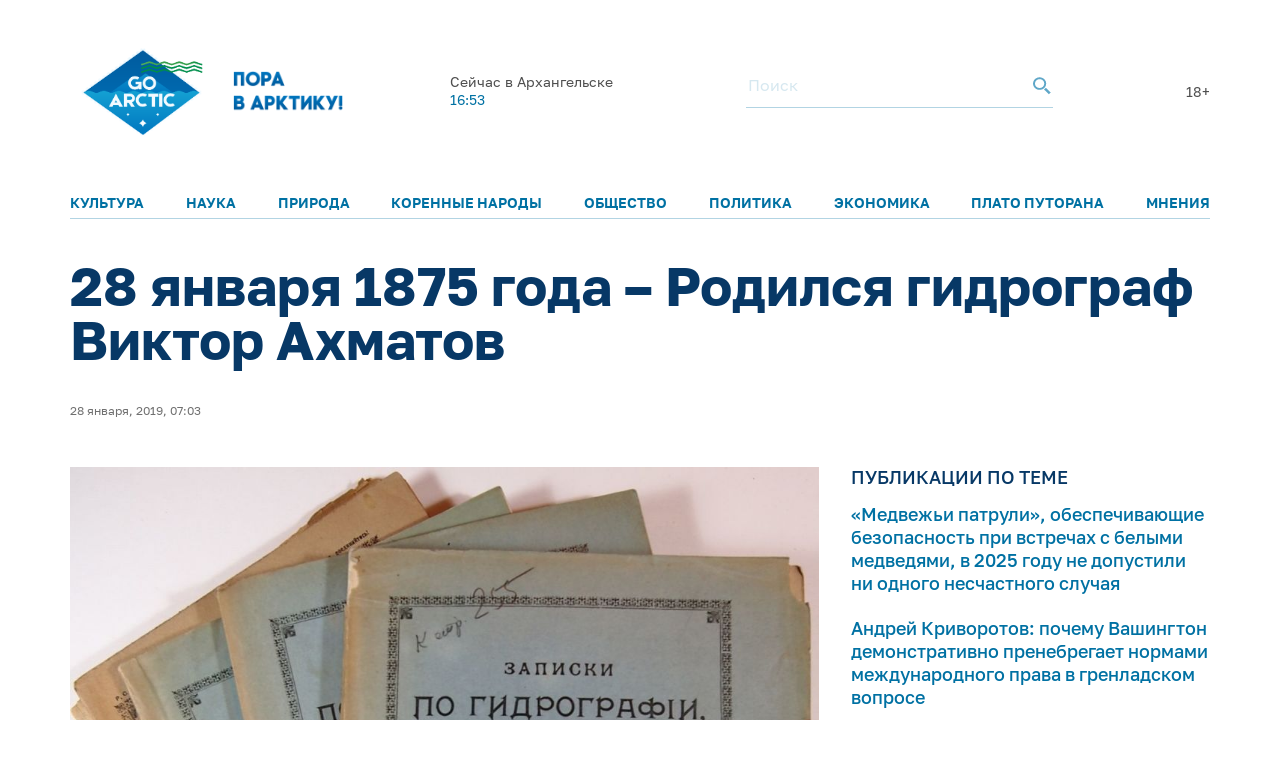

--- FILE ---
content_type: text/html; charset=utf-8
request_url: https://www.google.com/recaptcha/enterprise/anchor?ar=1&k=6LdCCSopAAAAAEovHx-c3Fo5gJAvXloM6fW4kPMm&co=aHR0cHM6Ly9nb2FyY3RpYy5ydTo0NDM.&hl=en&v=PoyoqOPhxBO7pBk68S4YbpHZ&size=invisible&anchor-ms=20000&execute-ms=30000&cb=axmtdlmcyig2
body_size: 48801
content:
<!DOCTYPE HTML><html dir="ltr" lang="en"><head><meta http-equiv="Content-Type" content="text/html; charset=UTF-8">
<meta http-equiv="X-UA-Compatible" content="IE=edge">
<title>reCAPTCHA</title>
<style type="text/css">
/* cyrillic-ext */
@font-face {
  font-family: 'Roboto';
  font-style: normal;
  font-weight: 400;
  font-stretch: 100%;
  src: url(//fonts.gstatic.com/s/roboto/v48/KFO7CnqEu92Fr1ME7kSn66aGLdTylUAMa3GUBHMdazTgWw.woff2) format('woff2');
  unicode-range: U+0460-052F, U+1C80-1C8A, U+20B4, U+2DE0-2DFF, U+A640-A69F, U+FE2E-FE2F;
}
/* cyrillic */
@font-face {
  font-family: 'Roboto';
  font-style: normal;
  font-weight: 400;
  font-stretch: 100%;
  src: url(//fonts.gstatic.com/s/roboto/v48/KFO7CnqEu92Fr1ME7kSn66aGLdTylUAMa3iUBHMdazTgWw.woff2) format('woff2');
  unicode-range: U+0301, U+0400-045F, U+0490-0491, U+04B0-04B1, U+2116;
}
/* greek-ext */
@font-face {
  font-family: 'Roboto';
  font-style: normal;
  font-weight: 400;
  font-stretch: 100%;
  src: url(//fonts.gstatic.com/s/roboto/v48/KFO7CnqEu92Fr1ME7kSn66aGLdTylUAMa3CUBHMdazTgWw.woff2) format('woff2');
  unicode-range: U+1F00-1FFF;
}
/* greek */
@font-face {
  font-family: 'Roboto';
  font-style: normal;
  font-weight: 400;
  font-stretch: 100%;
  src: url(//fonts.gstatic.com/s/roboto/v48/KFO7CnqEu92Fr1ME7kSn66aGLdTylUAMa3-UBHMdazTgWw.woff2) format('woff2');
  unicode-range: U+0370-0377, U+037A-037F, U+0384-038A, U+038C, U+038E-03A1, U+03A3-03FF;
}
/* math */
@font-face {
  font-family: 'Roboto';
  font-style: normal;
  font-weight: 400;
  font-stretch: 100%;
  src: url(//fonts.gstatic.com/s/roboto/v48/KFO7CnqEu92Fr1ME7kSn66aGLdTylUAMawCUBHMdazTgWw.woff2) format('woff2');
  unicode-range: U+0302-0303, U+0305, U+0307-0308, U+0310, U+0312, U+0315, U+031A, U+0326-0327, U+032C, U+032F-0330, U+0332-0333, U+0338, U+033A, U+0346, U+034D, U+0391-03A1, U+03A3-03A9, U+03B1-03C9, U+03D1, U+03D5-03D6, U+03F0-03F1, U+03F4-03F5, U+2016-2017, U+2034-2038, U+203C, U+2040, U+2043, U+2047, U+2050, U+2057, U+205F, U+2070-2071, U+2074-208E, U+2090-209C, U+20D0-20DC, U+20E1, U+20E5-20EF, U+2100-2112, U+2114-2115, U+2117-2121, U+2123-214F, U+2190, U+2192, U+2194-21AE, U+21B0-21E5, U+21F1-21F2, U+21F4-2211, U+2213-2214, U+2216-22FF, U+2308-230B, U+2310, U+2319, U+231C-2321, U+2336-237A, U+237C, U+2395, U+239B-23B7, U+23D0, U+23DC-23E1, U+2474-2475, U+25AF, U+25B3, U+25B7, U+25BD, U+25C1, U+25CA, U+25CC, U+25FB, U+266D-266F, U+27C0-27FF, U+2900-2AFF, U+2B0E-2B11, U+2B30-2B4C, U+2BFE, U+3030, U+FF5B, U+FF5D, U+1D400-1D7FF, U+1EE00-1EEFF;
}
/* symbols */
@font-face {
  font-family: 'Roboto';
  font-style: normal;
  font-weight: 400;
  font-stretch: 100%;
  src: url(//fonts.gstatic.com/s/roboto/v48/KFO7CnqEu92Fr1ME7kSn66aGLdTylUAMaxKUBHMdazTgWw.woff2) format('woff2');
  unicode-range: U+0001-000C, U+000E-001F, U+007F-009F, U+20DD-20E0, U+20E2-20E4, U+2150-218F, U+2190, U+2192, U+2194-2199, U+21AF, U+21E6-21F0, U+21F3, U+2218-2219, U+2299, U+22C4-22C6, U+2300-243F, U+2440-244A, U+2460-24FF, U+25A0-27BF, U+2800-28FF, U+2921-2922, U+2981, U+29BF, U+29EB, U+2B00-2BFF, U+4DC0-4DFF, U+FFF9-FFFB, U+10140-1018E, U+10190-1019C, U+101A0, U+101D0-101FD, U+102E0-102FB, U+10E60-10E7E, U+1D2C0-1D2D3, U+1D2E0-1D37F, U+1F000-1F0FF, U+1F100-1F1AD, U+1F1E6-1F1FF, U+1F30D-1F30F, U+1F315, U+1F31C, U+1F31E, U+1F320-1F32C, U+1F336, U+1F378, U+1F37D, U+1F382, U+1F393-1F39F, U+1F3A7-1F3A8, U+1F3AC-1F3AF, U+1F3C2, U+1F3C4-1F3C6, U+1F3CA-1F3CE, U+1F3D4-1F3E0, U+1F3ED, U+1F3F1-1F3F3, U+1F3F5-1F3F7, U+1F408, U+1F415, U+1F41F, U+1F426, U+1F43F, U+1F441-1F442, U+1F444, U+1F446-1F449, U+1F44C-1F44E, U+1F453, U+1F46A, U+1F47D, U+1F4A3, U+1F4B0, U+1F4B3, U+1F4B9, U+1F4BB, U+1F4BF, U+1F4C8-1F4CB, U+1F4D6, U+1F4DA, U+1F4DF, U+1F4E3-1F4E6, U+1F4EA-1F4ED, U+1F4F7, U+1F4F9-1F4FB, U+1F4FD-1F4FE, U+1F503, U+1F507-1F50B, U+1F50D, U+1F512-1F513, U+1F53E-1F54A, U+1F54F-1F5FA, U+1F610, U+1F650-1F67F, U+1F687, U+1F68D, U+1F691, U+1F694, U+1F698, U+1F6AD, U+1F6B2, U+1F6B9-1F6BA, U+1F6BC, U+1F6C6-1F6CF, U+1F6D3-1F6D7, U+1F6E0-1F6EA, U+1F6F0-1F6F3, U+1F6F7-1F6FC, U+1F700-1F7FF, U+1F800-1F80B, U+1F810-1F847, U+1F850-1F859, U+1F860-1F887, U+1F890-1F8AD, U+1F8B0-1F8BB, U+1F8C0-1F8C1, U+1F900-1F90B, U+1F93B, U+1F946, U+1F984, U+1F996, U+1F9E9, U+1FA00-1FA6F, U+1FA70-1FA7C, U+1FA80-1FA89, U+1FA8F-1FAC6, U+1FACE-1FADC, U+1FADF-1FAE9, U+1FAF0-1FAF8, U+1FB00-1FBFF;
}
/* vietnamese */
@font-face {
  font-family: 'Roboto';
  font-style: normal;
  font-weight: 400;
  font-stretch: 100%;
  src: url(//fonts.gstatic.com/s/roboto/v48/KFO7CnqEu92Fr1ME7kSn66aGLdTylUAMa3OUBHMdazTgWw.woff2) format('woff2');
  unicode-range: U+0102-0103, U+0110-0111, U+0128-0129, U+0168-0169, U+01A0-01A1, U+01AF-01B0, U+0300-0301, U+0303-0304, U+0308-0309, U+0323, U+0329, U+1EA0-1EF9, U+20AB;
}
/* latin-ext */
@font-face {
  font-family: 'Roboto';
  font-style: normal;
  font-weight: 400;
  font-stretch: 100%;
  src: url(//fonts.gstatic.com/s/roboto/v48/KFO7CnqEu92Fr1ME7kSn66aGLdTylUAMa3KUBHMdazTgWw.woff2) format('woff2');
  unicode-range: U+0100-02BA, U+02BD-02C5, U+02C7-02CC, U+02CE-02D7, U+02DD-02FF, U+0304, U+0308, U+0329, U+1D00-1DBF, U+1E00-1E9F, U+1EF2-1EFF, U+2020, U+20A0-20AB, U+20AD-20C0, U+2113, U+2C60-2C7F, U+A720-A7FF;
}
/* latin */
@font-face {
  font-family: 'Roboto';
  font-style: normal;
  font-weight: 400;
  font-stretch: 100%;
  src: url(//fonts.gstatic.com/s/roboto/v48/KFO7CnqEu92Fr1ME7kSn66aGLdTylUAMa3yUBHMdazQ.woff2) format('woff2');
  unicode-range: U+0000-00FF, U+0131, U+0152-0153, U+02BB-02BC, U+02C6, U+02DA, U+02DC, U+0304, U+0308, U+0329, U+2000-206F, U+20AC, U+2122, U+2191, U+2193, U+2212, U+2215, U+FEFF, U+FFFD;
}
/* cyrillic-ext */
@font-face {
  font-family: 'Roboto';
  font-style: normal;
  font-weight: 500;
  font-stretch: 100%;
  src: url(//fonts.gstatic.com/s/roboto/v48/KFO7CnqEu92Fr1ME7kSn66aGLdTylUAMa3GUBHMdazTgWw.woff2) format('woff2');
  unicode-range: U+0460-052F, U+1C80-1C8A, U+20B4, U+2DE0-2DFF, U+A640-A69F, U+FE2E-FE2F;
}
/* cyrillic */
@font-face {
  font-family: 'Roboto';
  font-style: normal;
  font-weight: 500;
  font-stretch: 100%;
  src: url(//fonts.gstatic.com/s/roboto/v48/KFO7CnqEu92Fr1ME7kSn66aGLdTylUAMa3iUBHMdazTgWw.woff2) format('woff2');
  unicode-range: U+0301, U+0400-045F, U+0490-0491, U+04B0-04B1, U+2116;
}
/* greek-ext */
@font-face {
  font-family: 'Roboto';
  font-style: normal;
  font-weight: 500;
  font-stretch: 100%;
  src: url(//fonts.gstatic.com/s/roboto/v48/KFO7CnqEu92Fr1ME7kSn66aGLdTylUAMa3CUBHMdazTgWw.woff2) format('woff2');
  unicode-range: U+1F00-1FFF;
}
/* greek */
@font-face {
  font-family: 'Roboto';
  font-style: normal;
  font-weight: 500;
  font-stretch: 100%;
  src: url(//fonts.gstatic.com/s/roboto/v48/KFO7CnqEu92Fr1ME7kSn66aGLdTylUAMa3-UBHMdazTgWw.woff2) format('woff2');
  unicode-range: U+0370-0377, U+037A-037F, U+0384-038A, U+038C, U+038E-03A1, U+03A3-03FF;
}
/* math */
@font-face {
  font-family: 'Roboto';
  font-style: normal;
  font-weight: 500;
  font-stretch: 100%;
  src: url(//fonts.gstatic.com/s/roboto/v48/KFO7CnqEu92Fr1ME7kSn66aGLdTylUAMawCUBHMdazTgWw.woff2) format('woff2');
  unicode-range: U+0302-0303, U+0305, U+0307-0308, U+0310, U+0312, U+0315, U+031A, U+0326-0327, U+032C, U+032F-0330, U+0332-0333, U+0338, U+033A, U+0346, U+034D, U+0391-03A1, U+03A3-03A9, U+03B1-03C9, U+03D1, U+03D5-03D6, U+03F0-03F1, U+03F4-03F5, U+2016-2017, U+2034-2038, U+203C, U+2040, U+2043, U+2047, U+2050, U+2057, U+205F, U+2070-2071, U+2074-208E, U+2090-209C, U+20D0-20DC, U+20E1, U+20E5-20EF, U+2100-2112, U+2114-2115, U+2117-2121, U+2123-214F, U+2190, U+2192, U+2194-21AE, U+21B0-21E5, U+21F1-21F2, U+21F4-2211, U+2213-2214, U+2216-22FF, U+2308-230B, U+2310, U+2319, U+231C-2321, U+2336-237A, U+237C, U+2395, U+239B-23B7, U+23D0, U+23DC-23E1, U+2474-2475, U+25AF, U+25B3, U+25B7, U+25BD, U+25C1, U+25CA, U+25CC, U+25FB, U+266D-266F, U+27C0-27FF, U+2900-2AFF, U+2B0E-2B11, U+2B30-2B4C, U+2BFE, U+3030, U+FF5B, U+FF5D, U+1D400-1D7FF, U+1EE00-1EEFF;
}
/* symbols */
@font-face {
  font-family: 'Roboto';
  font-style: normal;
  font-weight: 500;
  font-stretch: 100%;
  src: url(//fonts.gstatic.com/s/roboto/v48/KFO7CnqEu92Fr1ME7kSn66aGLdTylUAMaxKUBHMdazTgWw.woff2) format('woff2');
  unicode-range: U+0001-000C, U+000E-001F, U+007F-009F, U+20DD-20E0, U+20E2-20E4, U+2150-218F, U+2190, U+2192, U+2194-2199, U+21AF, U+21E6-21F0, U+21F3, U+2218-2219, U+2299, U+22C4-22C6, U+2300-243F, U+2440-244A, U+2460-24FF, U+25A0-27BF, U+2800-28FF, U+2921-2922, U+2981, U+29BF, U+29EB, U+2B00-2BFF, U+4DC0-4DFF, U+FFF9-FFFB, U+10140-1018E, U+10190-1019C, U+101A0, U+101D0-101FD, U+102E0-102FB, U+10E60-10E7E, U+1D2C0-1D2D3, U+1D2E0-1D37F, U+1F000-1F0FF, U+1F100-1F1AD, U+1F1E6-1F1FF, U+1F30D-1F30F, U+1F315, U+1F31C, U+1F31E, U+1F320-1F32C, U+1F336, U+1F378, U+1F37D, U+1F382, U+1F393-1F39F, U+1F3A7-1F3A8, U+1F3AC-1F3AF, U+1F3C2, U+1F3C4-1F3C6, U+1F3CA-1F3CE, U+1F3D4-1F3E0, U+1F3ED, U+1F3F1-1F3F3, U+1F3F5-1F3F7, U+1F408, U+1F415, U+1F41F, U+1F426, U+1F43F, U+1F441-1F442, U+1F444, U+1F446-1F449, U+1F44C-1F44E, U+1F453, U+1F46A, U+1F47D, U+1F4A3, U+1F4B0, U+1F4B3, U+1F4B9, U+1F4BB, U+1F4BF, U+1F4C8-1F4CB, U+1F4D6, U+1F4DA, U+1F4DF, U+1F4E3-1F4E6, U+1F4EA-1F4ED, U+1F4F7, U+1F4F9-1F4FB, U+1F4FD-1F4FE, U+1F503, U+1F507-1F50B, U+1F50D, U+1F512-1F513, U+1F53E-1F54A, U+1F54F-1F5FA, U+1F610, U+1F650-1F67F, U+1F687, U+1F68D, U+1F691, U+1F694, U+1F698, U+1F6AD, U+1F6B2, U+1F6B9-1F6BA, U+1F6BC, U+1F6C6-1F6CF, U+1F6D3-1F6D7, U+1F6E0-1F6EA, U+1F6F0-1F6F3, U+1F6F7-1F6FC, U+1F700-1F7FF, U+1F800-1F80B, U+1F810-1F847, U+1F850-1F859, U+1F860-1F887, U+1F890-1F8AD, U+1F8B0-1F8BB, U+1F8C0-1F8C1, U+1F900-1F90B, U+1F93B, U+1F946, U+1F984, U+1F996, U+1F9E9, U+1FA00-1FA6F, U+1FA70-1FA7C, U+1FA80-1FA89, U+1FA8F-1FAC6, U+1FACE-1FADC, U+1FADF-1FAE9, U+1FAF0-1FAF8, U+1FB00-1FBFF;
}
/* vietnamese */
@font-face {
  font-family: 'Roboto';
  font-style: normal;
  font-weight: 500;
  font-stretch: 100%;
  src: url(//fonts.gstatic.com/s/roboto/v48/KFO7CnqEu92Fr1ME7kSn66aGLdTylUAMa3OUBHMdazTgWw.woff2) format('woff2');
  unicode-range: U+0102-0103, U+0110-0111, U+0128-0129, U+0168-0169, U+01A0-01A1, U+01AF-01B0, U+0300-0301, U+0303-0304, U+0308-0309, U+0323, U+0329, U+1EA0-1EF9, U+20AB;
}
/* latin-ext */
@font-face {
  font-family: 'Roboto';
  font-style: normal;
  font-weight: 500;
  font-stretch: 100%;
  src: url(//fonts.gstatic.com/s/roboto/v48/KFO7CnqEu92Fr1ME7kSn66aGLdTylUAMa3KUBHMdazTgWw.woff2) format('woff2');
  unicode-range: U+0100-02BA, U+02BD-02C5, U+02C7-02CC, U+02CE-02D7, U+02DD-02FF, U+0304, U+0308, U+0329, U+1D00-1DBF, U+1E00-1E9F, U+1EF2-1EFF, U+2020, U+20A0-20AB, U+20AD-20C0, U+2113, U+2C60-2C7F, U+A720-A7FF;
}
/* latin */
@font-face {
  font-family: 'Roboto';
  font-style: normal;
  font-weight: 500;
  font-stretch: 100%;
  src: url(//fonts.gstatic.com/s/roboto/v48/KFO7CnqEu92Fr1ME7kSn66aGLdTylUAMa3yUBHMdazQ.woff2) format('woff2');
  unicode-range: U+0000-00FF, U+0131, U+0152-0153, U+02BB-02BC, U+02C6, U+02DA, U+02DC, U+0304, U+0308, U+0329, U+2000-206F, U+20AC, U+2122, U+2191, U+2193, U+2212, U+2215, U+FEFF, U+FFFD;
}
/* cyrillic-ext */
@font-face {
  font-family: 'Roboto';
  font-style: normal;
  font-weight: 900;
  font-stretch: 100%;
  src: url(//fonts.gstatic.com/s/roboto/v48/KFO7CnqEu92Fr1ME7kSn66aGLdTylUAMa3GUBHMdazTgWw.woff2) format('woff2');
  unicode-range: U+0460-052F, U+1C80-1C8A, U+20B4, U+2DE0-2DFF, U+A640-A69F, U+FE2E-FE2F;
}
/* cyrillic */
@font-face {
  font-family: 'Roboto';
  font-style: normal;
  font-weight: 900;
  font-stretch: 100%;
  src: url(//fonts.gstatic.com/s/roboto/v48/KFO7CnqEu92Fr1ME7kSn66aGLdTylUAMa3iUBHMdazTgWw.woff2) format('woff2');
  unicode-range: U+0301, U+0400-045F, U+0490-0491, U+04B0-04B1, U+2116;
}
/* greek-ext */
@font-face {
  font-family: 'Roboto';
  font-style: normal;
  font-weight: 900;
  font-stretch: 100%;
  src: url(//fonts.gstatic.com/s/roboto/v48/KFO7CnqEu92Fr1ME7kSn66aGLdTylUAMa3CUBHMdazTgWw.woff2) format('woff2');
  unicode-range: U+1F00-1FFF;
}
/* greek */
@font-face {
  font-family: 'Roboto';
  font-style: normal;
  font-weight: 900;
  font-stretch: 100%;
  src: url(//fonts.gstatic.com/s/roboto/v48/KFO7CnqEu92Fr1ME7kSn66aGLdTylUAMa3-UBHMdazTgWw.woff2) format('woff2');
  unicode-range: U+0370-0377, U+037A-037F, U+0384-038A, U+038C, U+038E-03A1, U+03A3-03FF;
}
/* math */
@font-face {
  font-family: 'Roboto';
  font-style: normal;
  font-weight: 900;
  font-stretch: 100%;
  src: url(//fonts.gstatic.com/s/roboto/v48/KFO7CnqEu92Fr1ME7kSn66aGLdTylUAMawCUBHMdazTgWw.woff2) format('woff2');
  unicode-range: U+0302-0303, U+0305, U+0307-0308, U+0310, U+0312, U+0315, U+031A, U+0326-0327, U+032C, U+032F-0330, U+0332-0333, U+0338, U+033A, U+0346, U+034D, U+0391-03A1, U+03A3-03A9, U+03B1-03C9, U+03D1, U+03D5-03D6, U+03F0-03F1, U+03F4-03F5, U+2016-2017, U+2034-2038, U+203C, U+2040, U+2043, U+2047, U+2050, U+2057, U+205F, U+2070-2071, U+2074-208E, U+2090-209C, U+20D0-20DC, U+20E1, U+20E5-20EF, U+2100-2112, U+2114-2115, U+2117-2121, U+2123-214F, U+2190, U+2192, U+2194-21AE, U+21B0-21E5, U+21F1-21F2, U+21F4-2211, U+2213-2214, U+2216-22FF, U+2308-230B, U+2310, U+2319, U+231C-2321, U+2336-237A, U+237C, U+2395, U+239B-23B7, U+23D0, U+23DC-23E1, U+2474-2475, U+25AF, U+25B3, U+25B7, U+25BD, U+25C1, U+25CA, U+25CC, U+25FB, U+266D-266F, U+27C0-27FF, U+2900-2AFF, U+2B0E-2B11, U+2B30-2B4C, U+2BFE, U+3030, U+FF5B, U+FF5D, U+1D400-1D7FF, U+1EE00-1EEFF;
}
/* symbols */
@font-face {
  font-family: 'Roboto';
  font-style: normal;
  font-weight: 900;
  font-stretch: 100%;
  src: url(//fonts.gstatic.com/s/roboto/v48/KFO7CnqEu92Fr1ME7kSn66aGLdTylUAMaxKUBHMdazTgWw.woff2) format('woff2');
  unicode-range: U+0001-000C, U+000E-001F, U+007F-009F, U+20DD-20E0, U+20E2-20E4, U+2150-218F, U+2190, U+2192, U+2194-2199, U+21AF, U+21E6-21F0, U+21F3, U+2218-2219, U+2299, U+22C4-22C6, U+2300-243F, U+2440-244A, U+2460-24FF, U+25A0-27BF, U+2800-28FF, U+2921-2922, U+2981, U+29BF, U+29EB, U+2B00-2BFF, U+4DC0-4DFF, U+FFF9-FFFB, U+10140-1018E, U+10190-1019C, U+101A0, U+101D0-101FD, U+102E0-102FB, U+10E60-10E7E, U+1D2C0-1D2D3, U+1D2E0-1D37F, U+1F000-1F0FF, U+1F100-1F1AD, U+1F1E6-1F1FF, U+1F30D-1F30F, U+1F315, U+1F31C, U+1F31E, U+1F320-1F32C, U+1F336, U+1F378, U+1F37D, U+1F382, U+1F393-1F39F, U+1F3A7-1F3A8, U+1F3AC-1F3AF, U+1F3C2, U+1F3C4-1F3C6, U+1F3CA-1F3CE, U+1F3D4-1F3E0, U+1F3ED, U+1F3F1-1F3F3, U+1F3F5-1F3F7, U+1F408, U+1F415, U+1F41F, U+1F426, U+1F43F, U+1F441-1F442, U+1F444, U+1F446-1F449, U+1F44C-1F44E, U+1F453, U+1F46A, U+1F47D, U+1F4A3, U+1F4B0, U+1F4B3, U+1F4B9, U+1F4BB, U+1F4BF, U+1F4C8-1F4CB, U+1F4D6, U+1F4DA, U+1F4DF, U+1F4E3-1F4E6, U+1F4EA-1F4ED, U+1F4F7, U+1F4F9-1F4FB, U+1F4FD-1F4FE, U+1F503, U+1F507-1F50B, U+1F50D, U+1F512-1F513, U+1F53E-1F54A, U+1F54F-1F5FA, U+1F610, U+1F650-1F67F, U+1F687, U+1F68D, U+1F691, U+1F694, U+1F698, U+1F6AD, U+1F6B2, U+1F6B9-1F6BA, U+1F6BC, U+1F6C6-1F6CF, U+1F6D3-1F6D7, U+1F6E0-1F6EA, U+1F6F0-1F6F3, U+1F6F7-1F6FC, U+1F700-1F7FF, U+1F800-1F80B, U+1F810-1F847, U+1F850-1F859, U+1F860-1F887, U+1F890-1F8AD, U+1F8B0-1F8BB, U+1F8C0-1F8C1, U+1F900-1F90B, U+1F93B, U+1F946, U+1F984, U+1F996, U+1F9E9, U+1FA00-1FA6F, U+1FA70-1FA7C, U+1FA80-1FA89, U+1FA8F-1FAC6, U+1FACE-1FADC, U+1FADF-1FAE9, U+1FAF0-1FAF8, U+1FB00-1FBFF;
}
/* vietnamese */
@font-face {
  font-family: 'Roboto';
  font-style: normal;
  font-weight: 900;
  font-stretch: 100%;
  src: url(//fonts.gstatic.com/s/roboto/v48/KFO7CnqEu92Fr1ME7kSn66aGLdTylUAMa3OUBHMdazTgWw.woff2) format('woff2');
  unicode-range: U+0102-0103, U+0110-0111, U+0128-0129, U+0168-0169, U+01A0-01A1, U+01AF-01B0, U+0300-0301, U+0303-0304, U+0308-0309, U+0323, U+0329, U+1EA0-1EF9, U+20AB;
}
/* latin-ext */
@font-face {
  font-family: 'Roboto';
  font-style: normal;
  font-weight: 900;
  font-stretch: 100%;
  src: url(//fonts.gstatic.com/s/roboto/v48/KFO7CnqEu92Fr1ME7kSn66aGLdTylUAMa3KUBHMdazTgWw.woff2) format('woff2');
  unicode-range: U+0100-02BA, U+02BD-02C5, U+02C7-02CC, U+02CE-02D7, U+02DD-02FF, U+0304, U+0308, U+0329, U+1D00-1DBF, U+1E00-1E9F, U+1EF2-1EFF, U+2020, U+20A0-20AB, U+20AD-20C0, U+2113, U+2C60-2C7F, U+A720-A7FF;
}
/* latin */
@font-face {
  font-family: 'Roboto';
  font-style: normal;
  font-weight: 900;
  font-stretch: 100%;
  src: url(//fonts.gstatic.com/s/roboto/v48/KFO7CnqEu92Fr1ME7kSn66aGLdTylUAMa3yUBHMdazQ.woff2) format('woff2');
  unicode-range: U+0000-00FF, U+0131, U+0152-0153, U+02BB-02BC, U+02C6, U+02DA, U+02DC, U+0304, U+0308, U+0329, U+2000-206F, U+20AC, U+2122, U+2191, U+2193, U+2212, U+2215, U+FEFF, U+FFFD;
}

</style>
<link rel="stylesheet" type="text/css" href="https://www.gstatic.com/recaptcha/releases/PoyoqOPhxBO7pBk68S4YbpHZ/styles__ltr.css">
<script nonce="vQo0IK9ZHTxHv9g53Ds5oQ" type="text/javascript">window['__recaptcha_api'] = 'https://www.google.com/recaptcha/enterprise/';</script>
<script type="text/javascript" src="https://www.gstatic.com/recaptcha/releases/PoyoqOPhxBO7pBk68S4YbpHZ/recaptcha__en.js" nonce="vQo0IK9ZHTxHv9g53Ds5oQ">
      
    </script></head>
<body><div id="rc-anchor-alert" class="rc-anchor-alert"></div>
<input type="hidden" id="recaptcha-token" value="[base64]">
<script type="text/javascript" nonce="vQo0IK9ZHTxHv9g53Ds5oQ">
      recaptcha.anchor.Main.init("[\x22ainput\x22,[\x22bgdata\x22,\x22\x22,\[base64]/[base64]/[base64]/bmV3IHJbeF0oY1swXSk6RT09Mj9uZXcgclt4XShjWzBdLGNbMV0pOkU9PTM/bmV3IHJbeF0oY1swXSxjWzFdLGNbMl0pOkU9PTQ/[base64]/[base64]/[base64]/[base64]/[base64]/[base64]/[base64]/[base64]\x22,\[base64]\\u003d\x22,\x22dn7DrkVzw7nDmQQbwrA1K2rDnCNvw4QqCAnDthfDuGPComVzMmwSBsOpw7RmHMKFNRbDucOFwqzDr8OrTsOPTcKZwrfDpQ7DncOMV3ocw6/[base64]/CiMOVdyszS8OEXsOIwqnDhcOmPCbDq8KGw5Q2w44wSx7DusKQbSfCoHJAw6LCrsKwfcKWwqrCg08Tw6bDkcKWJ8O9MsOIwpEDNGnCvwMrZ2JWwoDCvQ43PsKQw7HClCbDgMO9wqwqHzvCtn/Ci8OHwoJuAmF2wpcwQ3TCuB/CiMOJTSsUworDvhgBf0EIU1IiSzDDgSFtw5cbw6pNJ8Kiw4h4fsO/QsKtwrNfw44nRiF4w6zDl3x+w4VEA8Odw5UYwr3Dg17CnRkad8ODw6ZSwrJoTsKnwq/DnhLDkwTDvsKYw7/DvUVfXThKwrnDtxc5w5/CgRnCuW/CikMbwpxAdcKqw7Q/wpNgw6wkEsKdw7fChMKew41qSE7Dp8OIPyM5O8KbWcOuOh/[base64]/[base64]/[base64]/DoU3DoU7CmFgDwpk8YsODw5bCrcOQw5c8wq7DnsOvQx1aw55fScOnR15Rwq82w4fDk35mXn7CpRXCqMKzw4pOW8OywrQLw5Apw67DocKuAFtywrPCmUweX8K7EcKaHMOLwoLCvWwMSMKowoDCmcOUJGNXw7DDkcOgwrdoY8Ovw4/[base64]/Cg8KZw7/Dj1DDnsKHwojDoSJ0woFiwqMiwrtvw7YYLsOFJ2bDv0LCvcOvIGPClMKFwqnCu8OFCg5Uw5jChDNkfAPDuE7DiFAmwqdpwqnDmcOrDApOwoQAQcKLGDfDqnZZb8K0wpfDjw/[base64]/bm/[base64]/QkUPw7HDqcOtw5Y5WVjDo8K4CsOtUMOAKcK4wpV9OU0mwo5vw63Dg0rDhcKHccKSw6nDtMKSw6LCjQ9/[base64]/MMODw5o2FhXDiGzDpMK/wpcNSsOOc8K5DjfDicKUwpIPwpjCngHDrnzCgsKDw5l2w7UubMKewpvDtsO3L8K8KMOVwqvDlXQmw6AWDjFvw6kGw5skw647FiAGwq7ChSkXW8KvwrZBw4LDvyPCrjRDJGDChW/ClMOTwphbw5bCgxrDm8KkwqDDi8O5VSZEwozCgcO9TcOpw4HDhQ3Cr23ClcK1w7fDjMKTKkLDpX7Cs3/[base64]/Cin0lZnN4w7jDg3hbwq/[base64]/CtMOAw7ttT3nCkMKWccO0w5Esw4DCp8KMOMKTK1lJw6cZImIxw6LDnFbDpjzCqcKpw6I8CyTDm8KKNsK7wo1WIyHDi8OrFMOQw4XCuMO/AcK0BGRRV8OIKm8VwpfCrcOQTsK2w5xDBMK0FRZ6EF5OwoNLYsKgwqXCl2vCgj/DkFwbwoHCtMOpw6nDu8OVb8KGXzcuw6cfw6MTbsK7w45lOgpTw7JEeEIeMMOAw4DCsMOofMKOwojDqFTDjRbCpDnCkzpLCcKHw685wpY3w5AewqNqwp/DoH3Dol4sYCFhEQbCgcO+HMOHfADCj8KVw5pUOD8DAMOQwq89Kic3wr0WYcO1wogaBBbCnWnCtsKvwpVnY8K+GMOewrHCgcKEwoQZGcKeVsOrQcOGw5MFUMO6Sxs8PMK4MQzDpcONw4dwN8OtHwzDvcKPw5vCsMKBwrU7XnBAGUgMwo/CoXUAw7QDYk7DvSvDnMKAMsOaw6fDtAdFPXrCgXjClhvDrMOHJsKuw7TDvyfCrAvDsMOZQHUWR8ORLsKYQFsxVjx7wqzDvVpsw6rDpcK2wqsYwqXDucKTw7tKNV0UdMOAw7vDv05/NsO7GG4AChYDw5InCsK2wobCrjVpP3pNDsOZwqMXwqMHwo3CmcObw5sBUMODccOQHSPDj8OBw4VZf8KxdSMjZcO1EAPDkQIqw6E6GcOwIsOYwp5ISmkKRsK6DQDDjD1dWiLCvV3CriRHGcO+wr/CkcKmeCxHwqIVwpYZw6d2ejAUw7BtwqzCr3/DpcKFMxcGN8OWZx00wol8IVEdUz0TZ1gONsOmFMOOdsOXWTTChi/Ct2xgwqoSTyAqwqvDr8OSw7jDucKIV1zDnzBEwpZZw4xRU8KccwHDsVMlScO3A8K+w7/[base64]/HSM3wp7DvMOnwoEsw53DujXDu8Opw7HDm8Oqw4bCicObwp0sNQ0aJSvDqTIbw4Jww41AMF8ENHPDn8OZw4jCpnPCqsO+Pg3ChijCqMK/N8K4NmLCjsOlFcKBwrkFCV97KsKSwr10w7LCpThzw7rCpcK+N8KMwqICw4I9JMONERzCo8K5IMKwGS5uwovCjsOwKMKzw4MnwoZEUxZHwrTDpSkBJ8K+JcKhcnQ7w45Pw6bCqcK9OcKsw60fH8K0bMOfWnxiw5zDmMKCWcOaNMKGSsKMEsOsfsOoATc/KMKawqgAw7bCocOGw45LPDfCr8OOw6PChABXUj0DwozCgUZww6fDqULDiMKzwqs5cxnCp8KWJhnDgMO7W1bCgSPDh1NxXcKJw43DtMKFwptTM8KGQ8K/w4J/w6HDnUdXVcKSSMOJUFwow6fDuSkXwpstVcKYXMOVQWrDgk8tC8OrwqXCryjCj8OMXMOYSVovR1oTw6lHCAzDs0Mfw4PDkX7Cu1xYUQvDiRXDiMOlw4oowp/DhMKIMsKMaxJARcOPwqFzFUjDlMKxGcKXwo/[base64]/CqBx6wqQWw7pQW11VacK4A8KVQcKVO8Kgw5FBw5LDjsOvNyPDkAEGwohSAsKtwpXCh1ZHcjLDnj/DiR9ow7jCr0sqNMOHYmbCgWzCqWR5YTXCucO9w4xcQsKQJ8K7wpVywr8Xw5dgCGNpw7vDj8K6wozCjmhCwr7CqUMCETNiPMOxwpPDtDjCtgsIw63DsTURGkIOXMK6H1vClsOGwoTDuMK+Y1PDkDlvMMK5wrI/[base64]/[base64]/Cm8KiAlvDtjEewr3DtcOvQUBbQMOXA2LDkcKOwp98w6rDi8ODwrs+woHDl3Z/w4RowoIfwrtKbCPDiznCsXnDlXfCmcOEbF/CtkpJc8K3STPCrMOxw6Y5ABdLb1d6YcOMwqHDqsKhbG7CsmMZPlU0RlDCi3xtZCAbaSsWDMKMKGfCqsOvLsKfw6jDoMKyQDgCVzXDk8Kba8KpwqjDrl/DpB7Cp8O3w47DgHx8EsOEwqHCsmHDh0zCisKzw4XDncOIRRR9Pi/CqmtLcDF5CMOawrPCqVh2cXBRYg3ChcKIbsOHbMKBMMKMZcODwoZHKQvDsMK5X3TDu8OIw7UuC8Otw7FawonChkJCwrjDikotEsOgVsOxJMOOWHfCo2PDpQ8Gwq/Coz/Ci1wgNW7DtMK0HcKbW3XDgEJnEcK1wr50IivCmAB0w6REw4bCqcOXw4gkYT3CgUbCuyUHw57DlQonwrjCmg9pwoHCiGZnw47Con8Ewq4Pw54FwqIMw6JYw6wlCcKYw6/DqUPCjMOpHcKvYMKWw77DkTZ4SwkAXsKBw6zCr8OMJMKqwrZ9w5o9dgUVwrrCvwMVwqbCqS56w5nCo01uw5lvw5TDizYtwogiwrTCssKCbFzDhx9NScOCTMKzwqXCmcOKTisFLcK7w4LDnSXDl8K6w5TDs8OCJsKQSDsGaX9cw7rCgyg6w6/[base64]/[base64]/DjsKTBsK8w5fCisOlwr4WwpfCusKUwqXDnMKjJj3DnjBLworCgUDCgHvDm8OKw5McacK1dMKad0/[base64]/Cp8O4Pg4ewpA8w5hucixWLG0KcWJFKcKTRMOONMKBw5fCmwXCt8KLwqIBVEB1D2fDimt9w7DDsMOIwr7CuCpmw5XDiHNhw6zCil1tw4MGN8Kcwqs3Y8KRw7EYGAEIw4bDu2FvBGsMZ8KSw6scbzUvIMK9TjPCmcKJGE7CscKrKsOCOnzDv8KIw7VUMMK1w4lqwq/[base64]/ChcOfwolDwoHDkcK7wrxxTcO1w55FwoQxwp/DsHAlw7ZkWsKywp4PNsKcw7jCv8O6woVqwoDCjsOhZsK2w71RwpvClyUpCcO7w6Brw4HChl3DkEXDuws6wo19V3DCrFjDoyg6wpzDvsKSYyZYwq1CbGDDgsOkw5vCuQfDgB/[base64]/wqFZBCEEw5ZecVHDgsKLZUvDtjA1b8O/[base64]/Di3jCgcOGw5bDplnDocOSTgvDvyZWwr9Pw6Nuwp7CssKdwp4uFsKbGjXDgxLDuRDCvhXCmkQtw6LCisKQPiZNw7RYQsKuw5IyYcKqYEwjE8OpacOZG8OowobCnj/Cj1Y8VMO8ZA/DucKIwrLDhzZ+wp5bTcOdIcOGwqLDhxJDwpLDgE54wrPDtMKCwobCvsOOwpHCkArDqCNZw4zCsyrCvcKPZEkuw4rDiMK3BHjCq8Klw58bFWrDqGDCmcKnwo/DiE0hwrXDqQXDu8Kywo05wpZEwqzDmwMARcKVw7LCijsrN8OqNsK0GQrCmcOwaizDksKWwrYdw5pTOVvDmcOSwrEqFMO6wrh6OMOodcOBb8OjHTgBw6IlwoMZw6jDkUrCqiLCnsO/w4jCpMKRC8KawrDCpxbDlcO2YsOXVBBrFDpFB8KswprCnC4sw5PCpArCgSfCgj1xwpnDs8K6w4l2FF94w5PCmHHDvcKVOmwMw6VYQ8OEw7kRw7dSwoXDnAvDiBF5w5sBw6QYw6HDmMKVw7LDo8KQwrc/CcK3wrfCgBzDr8OnbHfCqlrCjsOlICDCksKean/CoMO4wp0xKSM6wq/DojUyDsOdacOsw5rCnWLDjsOlfMKowr7DtjFVPxPCoTnDrsKlwo18wqnDl8OzwqDDs2fDgMKgwoLDqg8lwq/DpwDClsKhXgILOkXDiMKNI3rDuMKJwpgiw6/[base64]/CsMK5SUUmw43CjsKpwqNnB8KzwqhvZAHCjmJ1w7DCsMOPw5bDonYdTT/CkW9VwqgVE8OkwqHCkG/DssOqw6wZwpAKw74tw7AiwrbDmsObw5jCv8OeC8Kow5JTw6fCgCccW8O7BMKBw5DDgcKPwqLCjcKgSMKXwqnCoQMIwp97wohPWlXDrnvDsBs/cxE0w71nFcOBLcKEw7VAIsKlEcOrdQ8Aw7DCocKDw5bDj07DkRbDlWoBw4ttwptVwobCrTdcwr/[base64]/CpcOswobDrAFJCcKcBsOQwqTDjG3DsH7Cu8KwPHwzw7N+O0XDg8OTesOcw6rDt27Cv8K4wrE5T0Z9w5nCrsO2w7MTw7/Dp2nDpG3DhGUdw67Dq8Kcw7/DksKAw6LChSQVw5cdTcK0DjfClBbDpUAFwq8mDD8DBsKYwolURH9AYVjCjBnCmcK6H8K/c3zCjggvwpViw4rCnmdhw7c8Q0jCpsK2wq1Gw7vCgsOCRXAHwoTDgsK+w7F4BsOGw7JCw7zDrcOLwpAEw5hSw5DCrsKJcx3Dqi7Cr8O9ZVsNwoRvFTDDqsKVLsKpwpRNw59Ew4fDv8OCw45EwoXCjsOuw47Cv2ZWTC/Cg8K4wrnDiBpkw78sw6bDinxqw7HDognDtMKjwrNkw63DssKzwqYqXsOsOcOXwrbCvsKtwodjdW4Uw5cFw4DCoCjDlyYDZWdXMDbDr8KQTcKdw7pMNcO3CMKCVS4XSMOYMUYDw4NvwoYVc8KmCMO1wpzCmSbCpRUOMsKAwp/DskYMVsKuIcOMVFxnw7fDscOhB1nDhMKEw44ZYzbDh8Kqwqpge8KZQQbDqmVzwpVSwp3Dg8OYW8Ktwq/[base64]/w5d6wp3CmGIEED7DlMOKwrkqRTolw5Eiw4B+FcK/w6LCs1xOw5Q0OCvDnsKAw6ISw63DkMKWHsO8RSkZHTlUDcOfwqvCp8OvWEFlwrwZw77DlcKxw4gpw43CqyUgw6rCpDDCiEjCtsO/[base64]/CxXDkMOZw77CpcOIwpvCm8KDw40/CsK+wq/CgsOwZCXCjcKWO8O/w4BgwpXCksKMwq5lE8OsR8Krwp4Twq3CrsKAXHzDoMKbw5LDv1MjwpEEXcKWwrJwQVvDtsKNIGpsw6bCpgVPwprDuUzClznDgiLCtHpywo/DvcOfwonCqMKDw7goYcOPO8OjacOGSFbCosKTdD08worChkZrwpkMAjkpFncnwrjCpcO/wr7Dh8KVwq91w5sWPjQwwoZ/ZhPCisOwwozDpsKNw6XDkBTDsgUCwoHCpMOOK8OjSzfCrn/DqU/[base64]/Cp8O1aMKZIsKOeCTCj8K2el/[base64]/AMKDdsKrZsKqw4cSwr3Dt159woN+Dgltw4/Dl8Kuw5vCk2RJJcOCw43DssKkQMKWNsOmYhAdw5ZKw57CgsKYw4nCjcOFLcKywrtjwqYob8O9wp7Cl3luesODGsOXw45CF27CnVvDu3DCkFbCscKWwqlmw63Dp8Khw7VZKB/[base64]/DvhfDln/DlAXDk8OUw7gJBxXChGxNW8OIwoUjw5HDhMK1wo1lw6M4JMOGY8KpwrtGN8KdwrrCoMKswrNiw5F8w4o8woV8AcOywpJREjTCsQYww4vDrCLDmsO/wpYEL1vCuWdtwqR5wp4sOcOQd8OHwq4+wodTw79NwqBxflTDsS/ChT7DpAV9w4zDh8KkYMOew7XDs8KpwrvDrMK/woTDr8Krw5TCr8KbGG9gKE5rwoTDjQxfKcOYYMO7L8KYw4AWwqfDrTp2wq4QwqFiwp5of0Urw4oHfHYzOcOBJcOjHzUtw6/[base64]/Ci8OMCGVGFWwbw6XDjR5UP8Kaw4NCwpJEw4zDi1HDl8OhNMK9R8KFBsOZwoskwoAid2c7KUd5w4FIw78Hw6UUawXDlMK7f8O8wotXwojCmcOlw5DCtH15wqHCgMK+BMK5wo7CucK5AHXCl0XDtcKhwqTDqMKpY8OOQAvCtMK4w5/DnwLCnMORbRDCpMKdQ0c2wrMpw6rDikzDpGbDisKCw58TG0DDnHTDtsKFTsO/[base64]/DoMOIEwXChsKsM2XClcK1SwnDtyPDs1LDqSLCksKqwpwgw4nCtXRPam3Do8OOYcOlwp9EbgXCocKMERExwqoIBCAwOkYMw5fCkMKmwqJiwoTDn8OtRMOBJMKOMyzDjcKXCMOFBMKjwpRuBxjCqMOkKcKKCcKewpdlPx95wqzDkXcvGsORwqrDnsObwpV/w6PCvzdnGmBMM8KDPcKcw6UJw49xf8KXa1ZrwrfCv2fDtF7DusK+w63DisKLwrAGw5ZCRsOhwoDCvcO1QWvCmwBRwqXDln5YwqoPcsKpX8KeDFoLwqtaIcK5w6/CpcO8BsOjL8O4wooafhrCjcKgI8KVfMKpPnE3woFIw6gHccOewp/CssOIwo9TLsKzTRoLw40Vw6HCrF7DisKGw7siwrfCt8OPB8KEKcKsQzdWwr5lJQLDhcK7IRVUw6DCgsOWTMOJP0/CplrCpxUxY8KQV8OPScOoKcOFfMOOYsKIw5rCkU7DoGTDkMORQW7CvQTCoMKKWsO4wq3DnMOfwrJ5w6LCpj44B3fDqcKIw4TDtGrDisKuwrlCM8OaDMKwUcKow7FBw7vDpFPDr2LCnnvDpj/[base64]/CoHjDj8KFw4B9XMK5w4k1McOae8KJwqM6D8KQw4/Du8OwZjbCljXDnXIvw68ga1N8DTLDrWHCn8ObBD1lwpUIwo5xw6nCuMKyw7UvW8KNwrBbw6cfwonCo0zCuGvDq8OrwqfDuUnDncOPw4/CvgXCoMOBccKiGQbCkxjCtXnDk8KRIVp+w4jCq8O8w5gfUAFew5DCqGXCjsOac2HChcOww5bClMKiwq/CjsKFwr07wp/CgmDDhX/[base64]/EMK5McOVw4PDgyXDiMKuTMOuOGHDoMKAPVJJVi7CjnLCjMOQw5DDgRDDtXp9w7pydzojLFg1UsKTwrTCpyHCtibCr8OQwrc+wp1twrIxZcKpTcOvw6clISwXfn7Cq1AHTsOfwoJBwp/Ct8O7WMK9wrrCmcOpwqPCkMOxPMKlwo9PTsOlwonCu8OgwpLDn8OLw5A6I8KuccOmw4rDpsOVw7lHworDucKuGwUSBhZAw6NcTH0bw601w64iaV7CsMKIw75CwqFRGT7CscO6c1/Cjzoqw6/Cm8K5VQfDuTgkwpnDvcKfw67DucKgwrRVwqx9GBMPC8Kpw5PDpUnCmk9hACXDuMK6bcKDwq/DosKow7bCiMKBw4bCsxYFw5xeRcOqF8OqwoLCtT1Hwos6EcKzE8KfwozDnsOYwr4ACcKFw59IO8KoTlR4w4bCjcOzw5DDrCURcnhCZsKpwoTDnBhdw5ASSMOkwotLX8Kjw53Cr3xEwqkcwrFgwoAMw4zCrF3ClsKSOCnCnV/Du8O/[base64]/[base64]/[base64]/CrHrCqDx7wq/CkmrDjUbCmTt3w4t1Zy4EJcKxVsKgGyxBBh9uG8ODwp7CjS/DlMO3wpbCiC3DssKzwoQqPHvCocKjEcKrd0tHw5d4wqzCicK1wozCisKSw7JLdcKdw4c8UsO6EQFALG/DtEXCgn7CtMKnw6DChcOiwr/DkDIdKcOZWlLCs8KVwr5zMW/Di1XDmkHCp8OJwoDDkMO7wq17EkLDrznCoXw6KcKjwr7CtTLCmDnDrD5NEMOGwowCEX8GEcK+wrQSw4bCisKTw5Nww6fCkXsWwr3DvzfCtcKjw6tNY2/CixXDs0DDpgrDo8Owwr5RwpjCgCVjDcK5bB7DlRVsPR/CsC3DoMOPw6fCu8OvwoXDrBXCvQMSRsOEwq3CicOyZMK/w7xuwpTDvsKbwrB0wqoXw6QMFsOUwplwWcOlwoITw51QRcKnwqRqw4LCiWhfwoXDmsKEfXPChwdgLgfChcOmY8ONw6vCmMOqwqghK1/DusOqw4XCt8OmWcKlKXzCnyhWw61Kw6rCkMOVwqrCjMKJfcKYw4ZxwrINwozCosKaQ2l3YFNmwpM0wqQQwqvCu8Ksw53DiSTCu2nCsMOLCRnCvcK2acOzI8KAcMKwRR/[base64]/DvnzCuMOPwpzDqcORbBkdw5TCmlnCs8OIZS/Dj8O3YsKowonCriDCjcOXI8O3P33DtltWwrDDvMKoEMOLwo7CisOnw5/[base64]/[base64]/CqsKBSHBlcyEeX8OoScKyR8Kfw49JQ2fDo1nCnGbDtMOlw7B7RyjDksKkwoXCvMOVwo7CjsOQw7lke8KdPSMbwpfCkcOqQAjCswBgaMKpAmDDn8KRwqBJPMKJwoVpw7DDtMO2JxYcw6DCmcKKOFgZw7vDjEDDpB/DqcOBJMORICU9woLDqzzDjGXDr2N4w5N7DsO0wo3ChSlwwqNrwqYKGsKowrgBM3nDqGTDu8OlwphyCsOOwpVhw6o+wr5Cw7ZVw6Mbw4/CiMOLPVfCiHpIw7Y0wp/[base64]/Dg8KHwpERdSBYA8O3KsKIwo7DkMKQwqzCoGYDUFTCgcO+JsKYwoNZYnTCpsKZwrHDjikwXB3DqcOEXMOewqHCkjJLwpBlwp3CsMODX8Oew6fCnXDCuTwxw7DDoTZzw4/ChsOswpHCg8OpT8OLwpTDmXnDsnrDnGRYw6fCjSjClcKEQX4aU8KjwoLDmCk+MFvDpcK9MMKCwqXChBnDgMOAaMOBJ2oWUsORTMKjZDEOHcOic8K0w4LCnsKCw4/CvgwCw4MDw5HDqMO4DsKqeMKeO8OBH8OAWcK7w6jDvGLDkmbDimtteMKNwp/[base64]/DhMKpdijCkQrCnjteTHfChU/ClAfDvcOJFBPCpcO0w6fDu3Uow6B3w5fCoU3Cs8KNBcO1w7bDuMO7wqDCuhBiw6TDuQUuw5vCq8O8wq/CqVhwwp/Co3PChcKbcsK/[base64]/[base64]/CkcKzQcOAAMKjbDHCrVMoTsKVw6DCtMOawo93w7TCtsKUD8O6BXFNKsKhEypFYljCrMKYw7wIw6LDtkbDlcKjY8KMw7k2RcKvw5TDlcOBXyXCimLCocKWa8OJw6nCii3CvgQkK8OiEMKPwrfDhT/[base64]/[base64]/DlsOjwqLDiMKOw7nCl8OlJMOcScOCbcOvMsOzwpZGwr7CiDTCvktcTVbChsKlT0HDgiwkVEzDgWoZwq02F8KHekDCujZCwpM1w6jCkAzDvsKlw5Qjw7QJw7wreyjDn8KYwo1hdVhfwrjChTLCp8KlCMOOZcOHwrDCpTxZITRJdwfCiH/[base64]/Cu8K3V14dwow8RsOYFhjCuMK0Wkdaw4zDjMOCKEVjaMKswrpIahF8CcOjQUjDvQ7DoityRGbDnSQhw4lswqA+MxcARGbDl8O/wqtpXsOnJCR/KsK/W0dAwqEpwrzDj3cBAk/Ck17DicK1YcKwwpvCnydoa8Kdw593WsKzXnvDtWoCYnMGOHzCmMOEw5vDm8K1wpTDucORXMKZWRcQw7TChVhuwpIzWMKsRnTCjsOywprDmMOvw5LDscKTCcKFCsKqw6TCoQ/Dv8KBw59zOWhQwpzCmsOMacOXP8OKJ8KwwrgmHUEFSwtDVkLDnQ/Dh2bCisKLwqjCknbDn8OWccKUecOvPS0EwrNOKFACwpcZwr/CjcOlwoRFFADDg8O6w4jCtx7DocK2woZlYsOgw5ptCcOfRTDCnAxYwotwV2TDmgHCixjCnsKvLMKfB2vCv8O4wr7DphB7w6PCk8OZwqjClMOSccKWDVF+BMKjw6JGBwvCtULCoV/DsMOlK1o2wo5RYTJ4e8KEwoXCvsO4TWPDjCoLfn8iMkHChksEbmHCqlXDtxVxJU/Cs8KDw7zDusKdw4TCu0A+w5XCj8KcwrEhG8OxecKGw7Maw4l8w73Dq8OFw7hpAVpkdMKVTTg/w6Bvwr8zYyl3ThPCuizClMKIwrtTHTALw4XCj8OGw58xw5/CmMOEwoYRTMOOSVbDoyYjUknDqHDDtsOhwoADwpp0JyVNwr7Ckl5HYVJHSMOKw4bDqTLDlsOVGsOnAwVvV1jCnmDChMK9w6XCoz/CtcOsSMOxw511w63DqMKGwq97EcOpQsOAw4rCmQNXJwLDqTHCuW7Dv8KVIsOxKQoKw6FqBnLCr8KcF8K8w6Erwqsiw6cfw7jDt8Kowo/DmEUZMH3Dq8OVw6DDj8Ozw6HDtwhAwrRXw4PDk3fChcOTXcOvwpvDp8Kuc8O0T1NoDsOqwp7DqFDDjsOfSMORw59DwoFIw6XDrsO0wr7Dh3vCvsOhFsKIwr3Co8KsRMKBwrsxw74UwrFcKMKyw51zw7Y5MU/Cj3/CpsO7T8O9woXDthXCuFUCf3rCvMOBw7bDncKNw4fCscOyw5jDtxXCixY5w4pSwpbDkcKIwoLCpsKJwprCk1DCo8ObBQ1CRRsDw43CoibDpsKKXsOAH8ONw7jCmMODFMKEw6fDhk/CgMOfMsOsPQzCp3E+wo5ZwqBVU8OAwrHCvxoFwopSFih3wpzClWzCi8KmW8Opw6nDnioscnnDhDhpb0vDoV1Zw78mT8OawqxtasKAwr89wooUBsKXEMKtw7/DmMKNwqkNISjDnV/Cj1sGWl4Lw70RwpPCncK2w7svc8Ovw4PCqybChjbDjAfCgsK5wp1rw7PDhMOZd8KfacKXwpAEwqA4MA7DrsO5wpzCoMKgPV/DjcK6wpzDuy9Iw4chw5d6w7ddLVdVw5jCgcOLCCRew50IRTxQfcKWRcO0wqsNUGzDusO7JHvCu38zLcO4EU/ClsOnM8KUVj5vbULDq8K/QnRcw6zCkQrCiMOhEgvDv8KmUHFqw4tWwpIYwq0vw51vZcOnI0HDi8K7OcOYN0UYwpXDsyfCssOlw7dzw4gBcMOfw45rw7J+w77DocOkwoFtFVtRwqjDj8KhUMK5ZwHDgxMXwqXCocKiwrMWNl8qw4PDhMO8LgkDwpHCucK/[base64]/RMK7w7TCrgvChHnDkV7DqcKNdMOiQMKSP8KnEMODwolbw4zCrMKXw6nCocKFw5jDscOTVTcrw7t/csO+HTzDi8K8eXfCpUQkcMKfKcKAaMKFwpliw54hwpVFw5JHMXElSxjCmmFBwrbDhcK4YgXDhlzDl8OawpV/wpDDm1PDgsOOEMKbGSAIAsOWQMKrMznDjmfDqE1va8KYw5zDicKPwpDClCrDt8Oiwo3CukbCsyFCw74owqBJwqBqw7vDhsKJw5fDs8Ojwo8iSnkwdmbCksOdw7c7csKRE2MJw4Jmw7LDvMKHw5Mawo5Kw6/DlsKlw5LCnMOaw7okInPDkEjCuD4Tw5cEw7pUw4nDnmMvwrMZF8KTU8OfwoDChwtLe8K/HsOrwoROw5dOw5wyw7XDpxkuw7VpFhhqMsO2RsODwp/DpHoMBcOzGlcLBmR2TEMdwqTDucKTw4lvwrRQTgVMT8Ovw5t4w7oJwoLCpDdGw7LCqkMAwqHClDACBBIGeQVrex9Jw6cDCcKxXcKpGBPDoFnChMKJw7UOcTPDlHc/wrDCo8KowovDtMKWw73DsMOSw6kjw5LCpyvDg8KZSsOfwol2w5dbw5VLAMOEFWLDuhZyw53CkcO/R3vCgR4GwpAzHcOlw4nDqEPDq8KgfQDDuMKYB3DDp8OJPlbDmzXDvz0+V8Odwr99w7PDjDDCq8OvwqLDtMKeeMODwq1NwobDr8OPwr19w7vCqsK2RMOHw5QLWsOjelxlw7PCgsKTwqosHCTDkkHCryQSUQl5w6XDg8OPwpDCtMK/dcKOw4TDsVMkGMKawrB4wqTCo8K3Oj/[base64]/DvhXCrBDCuMOKH3lPAB7Cpkt6w6oCPwfDvMKLcCdBB8O2w74ww5fCtwXCq8KBwrAxwoDDvsOdwpI/LcO7wrc9w7LCpsOrL3/Cn2zCjcO2wpl6CQLCncOhZgXDm8OmE8OeOXlbKsO+wo3DsMOsGl3Dj8KFwqYkX3bCssOqLzPCscK+TyTCocK/wokvwrXDilXDrwV0w5kaCcOTwoxPw7xkB8OjVxcJSlU3VsOWZEszUcOCw6YjUwfDmG3CpS0nVnY+w5HCscKqb8Kww758NMOlwrRsXwXCl1TCnDVUwo5Bw5TCmzjCvcKOw43DmQvCpmXCvRM8OMOhUMKiwo5gYWTDp8KiEMKYwp/CtD81w47DlsKRWjBmwrgfV8Kmw7N4w7zDnRTDgFnDgHDDgyt7w71dIwvCi0nDhMKow61EdC7DpcK2dQUsw6fChsKQw7/DiUt8acKaw7cMw5ITFcOwBsOtHMKfwrgbNsOOLMKsTsOkwqHCicKVSzAMbThOLAAnwpxmwrbDv8KlZcOGTRjDh8KKaXA+VsO/PcOTw57Cs8OEaxtkw5jCsRLDoHbCn8OkwqDDmRFfwq8BET7Ch0LDt8KQwrhXJjYABiTDhlXCgV7CncKZSsKnwonCgw0uwoPClcKrC8KQCcOawoVbDMOxPF0jGMOHwoEHBz19CcORwoNLMUdUw7nDtGMbw4PCsMKgJ8ONbVDDpn0haTDDkQF7YMOqPMKYAsOuw4HDrsK/cBI5A8OydTnClsOCwqxnfAlGZMOzSBBWw6vDicKdXMK2XMKEwrnCnMKkFMKQQMKJw6PCi8O+wroVw5jCpG4fZA5Fd8KDXsKlNkLDt8Omw5B5OD9Ww77Cg8Kge8KeBUDClcO/[base64]/DkHHCqMKFGUodw5PDusOjfcOhEcOuwoDDu3vCtkgBSEPCr8OHwonDp8KOPlDDl8O/wq/Dtxl8S3bDrcORNcKEfm/[base64]/[base64]/[base64]/[base64]/DhioPABlMwrQHCiojfjPDgcOKN8KwZVRsBBjDusKAOQbDusKSdR/[base64]/DjcKEwp0ywovCkHnCncKHecOVwobCgcKqwpMeQcOROsOow5HDnBbCkMKjwq/DsUbDsiYsWMK9GcKJWMKnw7Mhwq/[base64]/Dj0LCtk49w7k+w6zDtBMtwoA9w4TCllHCqDpVKEMCSDspwo3CjcONC8KOfCJSU8O3wpzCksOsw4bCmMOmwqE1CDbDiSAnw55SRsOaw4LDmk/DgMKbw7QNw43CrcKteRrCoMKIw67DqVcfE23CusOAwr19NnhDdcOaw4/CkMODNVoywr/CusOKw6fCqcO0wrIwCMOtbcOxw5kJw5/DqH96UCRpAMOZb1fCisO4aFRjw6vCn8Knw5FPJBjCpxvCgcO/[base64]/Cui/DpcKNwr5LYsOlw6Ufd8Ofwp1mwqpZBcK2OWPDj2fCm8KOBw4yw7gwIS7Cux52wp/DiMOVesKQTMORBcKKw5fDisOGwrVYw5dbHRjDg2Z4EUATwqY9CcKKwo1TwrXDqx4XLMO+PyMeRcORwpTDjXlhwrtwAkfDgjvCnzTCjmbCosKQbcOmwp8kF2Nfw5Vhw7pfwqd6VHnCusODeCPDuhJ/LsK8w4nCugFbZ23DvwTCnsKqwoo7wpEfM2slX8KCwppMwqZnw7Noayc6ScOlwpdkw4PDo8OoCsO6YAJWVMOtJjw+eTzDrsKOHMOtJcKwQ8Obw7zDiMONw6I4wqMlw5LCrjdkW2Yhw4TDnsKfw6l+w5t0D2Jzw5XCqE/[base64]/[base64]/Do8KKXMKUwo4rw5MLBQ0jYnZJw6vDgE5tw7nCol/CiAVvGAbClcOJMkbCiMOxG8KgwrgRw5rDgmlBw4MXw71gwqLCm8OBazzCrMKHw4vChz3DmsO2wojCk8KrX8KewqfDjzQtaMO3w5d+KEcBwp3DtTjDuTJYJ07CkDTCv0hQNsOKDQYPwrIVw6x2wpzCigXDlzHClcOCRn1Na8O5Ax/DsWgSJlZuwobDl8O0NTk0SsKrb8KFw5l5w4bCocOYwr5iAjELB2psUcOka8KpV8OrPgfDjXjClGjCl39uBi4twokjEWLDihpNH8KLwqw4e8Ktw4RTwoxkw4XCisKUwrzDkgrDtE3Cty1Iw6xzw6bDsMOUw4/Cmh87wqbDlGzChcKGw7Idw5LCp2rCkz9PVUIaIwXCrcKswqsXwoXDkxXDmMOowoAcw6vDtsODP8K/C8OaCybCpXk9w7XCg8O2wpLDo8OYDMOvYgtBwrNhOV3DjsOLwp9qw5jDoFXDtG/CqcO1W8Okw4Mvw5ZJfmjCpELDoydPa1jCmGXDocOYMy3DkURaw6/[base64]/CkAFaw71vwpN1VR/DlwQiwqUwb8OIwoAEFMOfwpJRw79RTMKRXHRHNMKfAMKuYUYuwrFkZnjDv8OWCsKpw4XCjwzDukDCiMOHw5DDtWA3NcOtwpLCscKQa8O0woogwqPDnMO/GcKJYMO3wrHDjcOJJREGwq5+fcK7CMOzw7XDksOnFTtxZ8KJYcOpw6QIwrLCvcOvJcKhRMKLIXLCgcKLwpAJdMKdIWd7PcOdw7ZmwrQnasOvEcOHwp9RwoA9w5/DtsO8ZXXDhMK3wq5MMH7DmMKhBMOWNgzCi03CkMKkd2g6X8K/[base64]\\u003d\x22],null,[\x22conf\x22,null,\x226LdCCSopAAAAAEovHx-c3Fo5gJAvXloM6fW4kPMm\x22,0,null,null,null,1,[16,21,125,63,73,95,87,41,43,42,83,102,105,109,121],[1017145,594],0,null,null,null,null,0,null,0,null,700,1,null,0,\[base64]/76lBhnEnQkZnOKMAhmv8xEZ\x22,0,0,null,null,1,null,0,0,null,null,null,0],\x22https://goarctic.ru:443\x22,null,[3,1,1],null,null,null,1,3600,[\x22https://www.google.com/intl/en/policies/privacy/\x22,\x22https://www.google.com/intl/en/policies/terms/\x22],\x22E5SfxM4T0snj5Pbqj/hSFm1RZSqSyNhwuSeoEOtg82M\\u003d\x22,1,0,null,1,1768920822455,0,0,[154,42,173],null,[206,113],\x22RC-WnJwudcpRV-zcg\x22,null,null,null,null,null,\x220dAFcWeA5MzFSoFA8tFre9cngfltZ_D0dGClUAYIYxiGmbI0Jq6k8kcmD0DzD0bzNFnY8wjsmXYBL8Am677olAIF-vXGQOo2vFvg\x22,1769003622442]");
    </script></body></html>

--- FILE ---
content_type: image/svg+xml
request_url: https://goarctic.ru/common_v3/images/svg/745.svg
body_size: 3070
content:
<?xml version="1.0" encoding="UTF-8" standalone="no"?><svg xmlns:svg="http://www.w3.org/2000/svg" xmlns="http://www.w3.org/2000/svg" xmlns:xlink="http://www.w3.org/1999/xlink" version="1.0" width="256px" height="32px" viewBox="0 0 512 64" xml:space="preserve"><rect x="0" y="0" width="100%" height="100%" fill="#FFFFFF" /><path fill="#97abbf" fill-rule="evenodd" d="M486.4 19.2A12.8 12.8 0 1 1 473.6 32a12.8 12.8 0 0 1 12.8-12.8zm-51.2 0A12.8 12.8 0 1 1 422.4 32a12.8 12.8 0 0 1 12.8-12.8zm-51.2 0A12.8 12.8 0 1 1 371.2 32 12.8 12.8 0 0 1 384 19.2zm-51.2 0A12.8 12.8 0 1 1 320 32a12.8 12.8 0 0 1 12.8-12.8zm-51.2 0A12.8 12.8 0 1 1 268.8 32a12.8 12.8 0 0 1 12.8-12.8zm-51.2 0A12.8 12.8 0 1 1 217.6 32a12.8 12.8 0 0 1 12.8-12.8zm-51.2 0A12.8 12.8 0 1 1 166.4 32a12.8 12.8 0 0 1 12.8-12.8zm-51.2 0A12.8 12.8 0 1 1 115.2 32 12.8 12.8 0 0 1 128 19.2zm-51.2 0A12.8 12.8 0 1 1 64 32a12.8 12.8 0 0 1 12.8-12.8zm-51.2 0A12.8 12.8 0 1 1 12.8 32a12.8 12.8 0 0 1 12.8-12.8z"/><g><path fill="#073866" fill-rule="evenodd" d="M-119.6,10.24A21.76,21.76,0,0,1-97.84,32,21.76,21.76,0,0,1-119.6,53.76,21.76,21.76,0,0,1-141.36,32,21.76,21.76,0,0,1-119.6,10.24Zm-51.2,0A21.76,21.76,0,0,1-149.04,32,21.76,21.76,0,0,1-170.8,53.76,21.76,21.76,0,0,1-192.56,32,21.76,21.76,0,0,1-170.8,10.24Zm-51.2,0A21.76,21.76,0,0,1-200.24,32,21.76,21.76,0,0,1-222,53.76,21.76,21.76,0,0,1-243.76,32,21.76,21.76,0,0,1-222,10.24Zm-51.2,0A21.76,21.76,0,0,1-251.44,32,21.76,21.76,0,0,1-273.2,53.76,21.76,21.76,0,0,1-294.96,32,21.76,21.76,0,0,1-273.2,10.24Zm-51.2,0A21.76,21.76,0,0,1-302.64,32,21.76,21.76,0,0,1-324.4,53.76,21.76,21.76,0,0,1-346.16,32,21.76,21.76,0,0,1-324.4,10.24Zm-51.2,0A21.76,21.76,0,0,1-353.84,32,21.76,21.76,0,0,1-375.6,53.76,21.76,21.76,0,0,1-397.36,32,21.76,21.76,0,0,1-375.6,10.24Zm-51.2,0A21.76,21.76,0,0,1-405.04,32,21.76,21.76,0,0,1-426.8,53.76,21.76,21.76,0,0,1-448.56,32,21.76,21.76,0,0,1-426.8,10.24Zm-51.2,0A21.76,21.76,0,0,1-456.24,32,21.76,21.76,0,0,1-478,53.76,21.76,21.76,0,0,1-499.76,32,21.76,21.76,0,0,1-478,10.24Zm-51.2,0A21.76,21.76,0,0,1-507.44,32,21.76,21.76,0,0,1-529.2,53.76,21.76,21.76,0,0,1-550.96,32,21.76,21.76,0,0,1-529.2,10.24Zm-51.2,0A21.76,21.76,0,0,1-558.64,32,21.76,21.76,0,0,1-580.4,53.76,21.76,21.76,0,0,1-602.16,32,21.76,21.76,0,0,1-580.4,10.24Zm-51,2.56A19.2,19.2,0,0,1-612.2,32a19.2,19.2,0,0,1-19.2,19.2A19.2,19.2,0,0,1-650.6,32,19.2,19.2,0,0,1-631.4,12.8Zm-51,2.56A16.64,16.64,0,0,1-665.76,32,16.64,16.64,0,0,1-682.4,48.64,16.64,16.64,0,0,1-699.04,32,16.64,16.64,0,0,1-682.4,15.36ZM-68.8,12.8A19.2,19.2,0,0,1-49.6,32,19.2,19.2,0,0,1-68.8,51.2,19.2,19.2,0,0,1-88,32,19.2,19.2,0,0,1-68.8,12.8Zm51.2,2.56A16.64,16.64,0,0,1-.96,32,16.64,16.64,0,0,1-17.6,48.64,16.64,16.64,0,0,1-34.24,32,16.64,16.64,0,0,1-17.6,15.36Z"/><animateTransform attributeName="transform" type="translate" values="44 0;95.2 0;146.4 0;197.6 0;248.8 0;300 0;351.2 0;402.4 0;453.6 0;504.8 0;556 0;607.2 0;658.4 0;709.6 0;760.8 0;812 0;863.2 0;914.4 0;965.6 0;1016.8 0;1068 0;1119.2 0;1170.4 0;1221.6 0;1272.8 0;1324 0" calcMode="discrete" dur="2160ms" repeatCount="indefinite"/></g></svg>